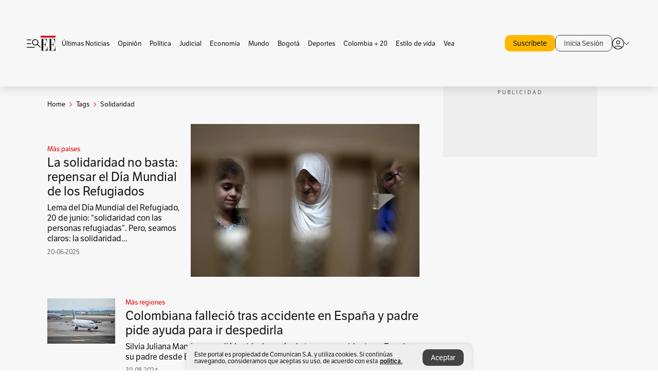

--- FILE ---
content_type: text/html; charset=utf-8
request_url: https://www.elespectador.com/tags/solidaridad/
body_size: 13480
content:
<!DOCTYPE html><html lang="es"><head><meta charSet="utf-8"/><link as="style" rel="preload" href="https://use.typekit.net/zke3dlb.css"/><link rel="stylesheet" href="https://use.typekit.net/zke3dlb.css"/><link rel="preload" href="/pf/resources/images/logoShort.svg?d=1148" as="image" type="image/svg+xml"/><link rel="preload" href="/pf/resources/images/logoFull.svg?d=1148" as="image" type="image/svg+xml"/><link rel="stylesheet" href="/pf/dist/css/el-espectador.css?d=1148"/><link rel="preload" href="//securepubads.g.doubleclick.net/tag/js/gpt.js" as="script"/><link rel="preconnect" href="https://securepubads.g.doubleclick.net"/><link rel="preconnect" href="https://adservice.google.com"/><link rel="preconnect" href="https://pagead2.googlesyndication.com"/><link rel="preconnect" href="https://tpc.googlesyndication.com"/><link rel="stylesheet" href="/pf/resources/dist/newsletterStructure/css/style.css?d=1148"/><script async="" src="https://cdn.tinypass.com/api/tinypass.min.js"></script><script src="https://accounts.google.com/gsi/client" async=""></script><script defer="" src="/pf/resources/scripts/minified/arcads.minified.js?d=1148"></script><script async="" src="/pf/resources/scripts/minified/pianoInit.minified.js?d=1148"></script><script defer="" src="/pf/resources/scripts/minified/pianoScript.minified.js?d=1148"></script><script defer="" src="/pf/resources/scripts/minified/googlePiano.minified.js?d=1148"></script><script defer="" src="/pf/resources/scripts/minified/gtm.minified.js?d=1148"></script><script defer="" src="/pf/resources/scripts/minified/pixel-fb.minified.js?d=1148"></script><title>Solidaridad: Últimas noticias, fotos, videos, artículos de opinión de Solidaridad | EL ESPECTADOR</title><meta name="description" content="Lea aquí todas las noticias sobre solidaridad: artículos, fotos, videos, análisis y opinión sobre solidaridad. Archivo de noticias en Colombia y el mundo sobre solidaridad"/><meta name="keywords" content="solidaridad, noticias de solidaridad, fotos de solidaridad, videos de solidaridad"/><meta name="news_keywords" content="solidaridad, noticias de solidaridad, fotos de solidaridad, videos de solidaridad"/><meta name="robots" content="follow, index, max-snippet:150, max-image-preview:large  "/><link rel="canonical" href="https://www.elespectador.com/tags/solidaridad/"/><link rel="alternate" hrefLang="es" href="https://www.elespectador.com/tags/solidaridad/"/><link rel="alternate" type="application/rss+xml" title="El Espectador - Discover - General" href="https://www.elespectador.com/arc/outboundfeeds/discover/?outputType=xml"/><link rel="alternate" type="application/rss+xml" title="El Espectador - Discover - Tags" href="https://www.elespectador.com/arc/outboundfeeds/discover/category/tags/?outputType=xml"/><link rel="alternate" type="application/rss+xml" title="El Espectador - Discover - Tags / Solidaridad" href="https://www.elespectador.com/arc/outboundfeeds/discover/category/tags/solidaridad/?outputType=xml"/><meta name="twitter:card" content="summary_large_image"/><meta name="twitter:site" content="@elespectador"/><meta name="twitter:creator" content="@elespectador"/><meta name="twitter:url" content="https://www.elespectador.com/tags/solidaridad/"/><meta property="twitter:title" content="Solidaridad: Últimas noticias, fotos, videos, artículos de opinión de Solidaridad"/><meta property="twitter:description" content="Lea aquí todas las noticias sobre solidaridad: artículos, fotos, videos, análisis y opinión sobre solidaridad. Archivo de noticias en Colombia y el mundo sobre solidaridad"/><meta name="twitter:image" content="https://www.elespectador.com/pf/resources/images/redes_espectador.webp?d=1148"/><meta name="twitter:image:alt" content=""/><meta property="fb:app_id" content="687966271952902"/><meta property="fb:pages" content="14302129065"/><meta name="language" content="spanish"/><meta name="genre" content="news"/><meta name="MobileOptimized" content="width"/><meta name="HandheldFriendly" content="true"/><meta name="viewport" content="width=device-width, initial-scale=1"/><meta name="author" content="El Espectador"/><meta property="ps:breadCrumb" content="Inicio"/><meta property="ps:contentTemplate" content="Home"/><meta property="ps:pageName" content="home"/><meta property="og:site_name" content="ELESPECTADOR.COM"/><meta property="og:url" content="https://www.elespectador.com/tags/solidaridad/"/><meta property="og:title" content="Solidaridad: Últimas noticias, fotos, videos, artículos de opinión de Solidaridad"/><meta property="og:description" content="Lea aquí todas las noticias sobre solidaridad: artículos, fotos, videos, análisis y opinión sobre solidaridad. Archivo de noticias en Colombia y el mundo sobre solidaridad"/><meta property="og:image" content="https://www.elespectador.com/pf/resources/images/redes_espectador.webp?d=1148"/><meta property="og:country_name" content="Colombia"/><meta property="og:type" content="website"/><meta name="dcterms.title" content="ELESPECTADOR.COM"/><meta name="dcterms.type" content="Text"/><meta name="dcterms.identifier" content="https://www.elespectador.com/tags/solidaridad/"/><meta name="dcterms.format" content="text/html"/><meta name="geo.placename" content="Colombia"/><meta name="geo.position" content="4.6626515162041535;-74.05541002750398"/><meta name="ICBM" content="4.6626515162041535;-74.05541002750398"/><meta name="format-detection" content="telephone=no"/><meta name="distribution" content="global"/><meta name="geo.region" content="CO"/><meta name="rating" content="general"/><meta name="google-signin-client_id" content="430461265313-2jlpt8n23uj7avn6ijfbj0gmto7dgrko.apps.googleusercontent.com"/><script type="application/javascript" id="polyfill-script">if(!Array.prototype.includes||!(window.Object && window.Object.assign)||!window.Promise||!window.Symbol||!window.fetch){document.write('<script type="application/javascript" src="/pf/dist/engine/polyfill.js?d=1148&mxId=00000000" defer=""><\/script>')}</script><script id="fusion-engine-react-script" type="application/javascript" src="/pf/dist/engine/react.js?d=1148&amp;mxId=00000000" defer=""></script><script id="fusion-engine-combinations-script" type="application/javascript" src="/pf/dist/components/combinations/default.js?d=1148&amp;mxId=00000000" defer=""></script><link rel="icon" href="/pf/resources/images/favicons/logoFavicon.svg?d=1148" type="image/vnd.microsoft.icon"/><link rel="icon" href="/pf/resources/images/favicons/logoFavicon.svg?d=1148" type="image/svg+xml"/><link rel="icon" type="image/svg+xml" href="/pf/resources/images/favicons/logoFavicon-16.svg?d=1148" sizes="16x16"/><link rel="icon" type="image/svg+xml" href="/pf/resources/images/favicons/logoFavicon-32.svg?d=1148" sizes="32x32"/><link rel="icon" type="image/svg+xml" href="/pf/resources/images/favicons/logoFavicon-48.svg?d=1148" sizes="48x48"/><link rel="icon" type="image/svg+xml" href="/pf/resources/images/favicons/logoFavicon-76.svg?d=1148" sizes="76x76"/><link rel="icon" type="image/svg+xml" href="/pf/resources/images/favicons/logoFavicon-96.svg?d=1148" sizes="96x96"/><link rel="apple-touch-icon-precomposed" type="image/png" href="/pf/resources/images/favicons/favicon-EE-120.png?d=1148" sizes="120x120"/><link rel="apple-touch-icon-precomposed" type="image/png" href="/pf/resources/images/favicons/favicon-EE-152.png?d=1148" sizes="152x152"/><link rel="apple-touch-icon-precomposed" type="image/png" href="/pf/resources/images/favicons/favicon-EE-167.png?d=1148" sizes="167x167"/><link rel="apple-touch-icon-precomposed" type="image/png" href="/pf/resources/images/favicons/favicon-EE-180.png?d=1148" sizes="180x180"/><link rel="icon" type="image/svg+xml" href="/pf/resources/images/favicons/logoFavicon-192.svg?d=1148" sizes="192x192"/><link rel="manifest" href="/manifest.json"/><script defer="" src="https://cdnjs.cloudflare.com/ajax/libs/crypto-js/4.0.0/core.js" integrity="sha256-kZdkZhqgFNaGr6uXhjDI1wJie4rPdXuwZIwGvbkmxAI= sha384-16NHxQ56nk9L6mYJEMueErCQy3apXT3t+s3Zln/9Cb5r65PyVoyYWc1Xis2AyLeO sha512-juG4T5LbIw5oIaxRM4SsstO0WEuz3c6BwPhhzgIXvy98OM7UiZsvzCcTz7Is0zGHHIBPaDkCvJ3++uUqBFkRUg==" crossorigin="anonymous"></script><script defer="" src="https://cdnjs.cloudflare.com/ajax/libs/crypto-js/4.0.0/md5.min.js" integrity="sha256-HX0j5mAQX1PZWyNi/7GYv7G27BRBRlmNKXHbGv4fUYg= sha384-8grjJYqm7LKLYU+wyJNSF5VuUdBkO2nhlP5uc1Yucc9Q1UfngglfeZonVNCLIoCR sha512-VLDQac8zlryHkFvL1HIH9KKjkPNdsNLEXM/vImKGMaNkEXbNtb+dyhnyXFkxai1RVNtwrD5L7vffgtzYzeKI3A==" crossorigin="anonymous"></script><script type="application/ld+json">{
    "@context": "https://schema.org",
    "@type":"Organization",
    "name":"El Espectador",
    "url":"https://www.elespectador.com",
    "logo":{
      "@type":"ImageObject",
      "url":"/pf/resources/images/favicons/favicon-EE-152.png?d=1148",
      "width":"300"
    },
    "contactPoint": {
      "@type": "ContactPoint",
      "telephone": "018000510903",
      "contactType": "Servicio al cliente"
    },
    "sameAs":[
      "https://www.facebook.com/elespectadorcom",
      "https://twitter.com/elespectador",
      "https://www.instagram.com/elespectador/",
      "https://www.youtube.com/user/Elespectadorcom?sub_confirmation=1"
    ]}
    </script><script type="application/ld+json">{
  "@context": "http://schema.org",
  "@type": "WebSite",
  "name": "El Espectador",
  "url": "https://www.elespectador.com",
  "sameAs":[
    "https://www.facebook.com/elespectadorcom",
    "https://twitter.com/elespectador",
    "https://www.instagram.com/elespectador/",
    "https://www.youtube.com/user/Elespectadorcom?sub_confirmation=1"
  ]
  ,
      "potentialAction": {
        "@type": "SearchAction",
        "target": "https://www.elespectador.com/buscador/{q}",
        "query-input": "required name=q"
      }
}</script><script src="https://jsc.mgid.com/site/939125.js" async=""></script><script defer="" src="/pf/resources/scripts/minified/adsmovil.minified.js?d=1148"></script><script type="application/json">var params = {
    'email':'',
    'phone': '',
    'puid': ''
}
adsmovil.Init(params);</script><script defer="" src="/pf/resources/scripts/minified/ssm.minified.js?d=1148"></script>
<script>(window.BOOMR_mq=window.BOOMR_mq||[]).push(["addVar",{"rua.upush":"false","rua.cpush":"true","rua.upre":"false","rua.cpre":"true","rua.uprl":"false","rua.cprl":"false","rua.cprf":"false","rua.trans":"SJ-efe6f6f1-ef8f-44f3-8cdb-659d29ad9e89","rua.cook":"false","rua.ims":"false","rua.ufprl":"false","rua.cfprl":"false","rua.isuxp":"false","rua.texp":"norulematch","rua.ceh":"false","rua.ueh":"false","rua.ieh.st":"0"}]);</script>
                              <script>!function(e){var n="https://s.go-mpulse.net/boomerang/";if("False"=="True")e.BOOMR_config=e.BOOMR_config||{},e.BOOMR_config.PageParams=e.BOOMR_config.PageParams||{},e.BOOMR_config.PageParams.pci=!0,n="https://s2.go-mpulse.net/boomerang/";if(window.BOOMR_API_key="GRJMD-A2LGW-55R3Y-KNEZE-U6B3Q",function(){function e(){if(!o){var e=document.createElement("script");e.id="boomr-scr-as",e.src=window.BOOMR.url,e.async=!0,i.parentNode.appendChild(e),o=!0}}function t(e){o=!0;var n,t,a,r,d=document,O=window;if(window.BOOMR.snippetMethod=e?"if":"i",t=function(e,n){var t=d.createElement("script");t.id=n||"boomr-if-as",t.src=window.BOOMR.url,BOOMR_lstart=(new Date).getTime(),e=e||d.body,e.appendChild(t)},!window.addEventListener&&window.attachEvent&&navigator.userAgent.match(/MSIE [67]\./))return window.BOOMR.snippetMethod="s",void t(i.parentNode,"boomr-async");a=document.createElement("IFRAME"),a.src="about:blank",a.title="",a.role="presentation",a.loading="eager",r=(a.frameElement||a).style,r.width=0,r.height=0,r.border=0,r.display="none",i.parentNode.appendChild(a);try{O=a.contentWindow,d=O.document.open()}catch(_){n=document.domain,a.src="javascript:var d=document.open();d.domain='"+n+"';void(0);",O=a.contentWindow,d=O.document.open()}if(n)d._boomrl=function(){this.domain=n,t()},d.write("<bo"+"dy onload='document._boomrl();'>");else if(O._boomrl=function(){t()},O.addEventListener)O.addEventListener("load",O._boomrl,!1);else if(O.attachEvent)O.attachEvent("onload",O._boomrl);d.close()}function a(e){window.BOOMR_onload=e&&e.timeStamp||(new Date).getTime()}if(!window.BOOMR||!window.BOOMR.version&&!window.BOOMR.snippetExecuted){window.BOOMR=window.BOOMR||{},window.BOOMR.snippetStart=(new Date).getTime(),window.BOOMR.snippetExecuted=!0,window.BOOMR.snippetVersion=12,window.BOOMR.url=n+"GRJMD-A2LGW-55R3Y-KNEZE-U6B3Q";var i=document.currentScript||document.getElementsByTagName("script")[0],o=!1,r=document.createElement("link");if(r.relList&&"function"==typeof r.relList.supports&&r.relList.supports("preload")&&"as"in r)window.BOOMR.snippetMethod="p",r.href=window.BOOMR.url,r.rel="preload",r.as="script",r.addEventListener("load",e),r.addEventListener("error",function(){t(!0)}),setTimeout(function(){if(!o)t(!0)},3e3),BOOMR_lstart=(new Date).getTime(),i.parentNode.appendChild(r);else t(!1);if(window.addEventListener)window.addEventListener("load",a,!1);else if(window.attachEvent)window.attachEvent("onload",a)}}(),"".length>0)if(e&&"performance"in e&&e.performance&&"function"==typeof e.performance.setResourceTimingBufferSize)e.performance.setResourceTimingBufferSize();!function(){if(BOOMR=e.BOOMR||{},BOOMR.plugins=BOOMR.plugins||{},!BOOMR.plugins.AK){var n="true"=="true"?1:0,t="",a="ck7wkayx2fpfs2luyxjq-f-797d518c2-clientnsv4-s.akamaihd.net",i="false"=="true"?2:1,o={"ak.v":"39","ak.cp":"927404","ak.ai":parseInt("594085",10),"ak.ol":"0","ak.cr":8,"ak.ipv":4,"ak.proto":"h2","ak.rid":"be4e2d06","ak.r":52356,"ak.a2":n,"ak.m":"dscr","ak.n":"ff","ak.bpcip":"18.191.101.0","ak.cport":48876,"ak.gh":"23.52.107.112","ak.quicv":"","ak.tlsv":"tls1.3","ak.0rtt":"","ak.0rtt.ed":"","ak.csrc":"-","ak.acc":"","ak.t":"1769260499","ak.ak":"hOBiQwZUYzCg5VSAfCLimQ==Voj54JsXL0t3gZy14S3Stga6veyaNdj4Nt9LUgllCkq/g6OFNKZp0sb0KugWj1oaXnnk/r2U/F+GofV7fssrLvVXXRW+53sjOxwuTq0LMrDAJKIHCzw1Ps3T/G9k/uT1Tb1sWNK3HguIEEJvrDaffigGahh92f+cWlaVPexgPE/[base64]/73o1Seto0MCMDhgvwlwuYdPR03FRjUTTmvxgyZA=","ak.pv":"62","ak.dpoabenc":"","ak.tf":i};if(""!==t)o["ak.ruds"]=t;var r={i:!1,av:function(n){var t="http.initiator";if(n&&(!n[t]||"spa_hard"===n[t]))o["ak.feo"]=void 0!==e.aFeoApplied?1:0,BOOMR.addVar(o)},rv:function(){var e=["ak.bpcip","ak.cport","ak.cr","ak.csrc","ak.gh","ak.ipv","ak.m","ak.n","ak.ol","ak.proto","ak.quicv","ak.tlsv","ak.0rtt","ak.0rtt.ed","ak.r","ak.acc","ak.t","ak.tf"];BOOMR.removeVar(e)}};BOOMR.plugins.AK={akVars:o,akDNSPreFetchDomain:a,init:function(){if(!r.i){var e=BOOMR.subscribe;e("before_beacon",r.av,null,null),e("onbeacon",r.rv,null,null),r.i=!0}return this},is_complete:function(){return!0}}}}()}(window);</script></head><body class=""><script defer="" src="/pf/resources/scripts/minified/cxenseMetatags.body.minified.js?d=1148"></script><script defer="" src="/pf/resources/scripts/minified/pianoResetToken.body.minified.js?d=1148"></script><noscript><iframe src="https://www.googletagmanager.com/ns.html?id=GTM-5FQVPR" title="Tag manager no script" height="0" width="0" style="display:none;visibility:hidden"></iframe></noscript><div id="fusion-app"><div class="Layout-Home false" id="sectionLayout"><div class="Auth"></div><div class="OneSignal"></div><div><div><style>.onesignal-slidedown-container {
    display: none !important;
  }
  </style><div class="Modal-hide"><div class="Modal-Container"><div id=""><div><div id="notificationPopup"><div class="Modal-Container"><div><img class="Modal-Image" src="/pf/resources/images/logoShortLight.svg?d=1148" alt="Logo El Espectador"/></div><div><div class="Modal-Text">No te pierdas ningún acontecimiento, accede a nuestras notificaciones</div><div class="Modal-ContainerButton"><button class="Button Button_text Button_ Button_text_" type="button">No, gracias</button><div class="onesignal-customlink-container"></div></div></div></div></div></div></div></div></div></div></div><header id="header-layout"><div class="Header Header-TopBar Header_standar"><div class="Header-Content"><div class="BurgerMenu-OpenButton"><svg viewBox="0 0 1024 1024" style="display:inline-block;stroke:currentColor;fill:currentColor"><path d="M28.158 828.615c-37.317 1.365-37.772-58.706 0-57.341h537.91c37.317-1.365 37.772 58.706 0 57.341h-537.91zM28.158 552.834c-37.317 1.365-37.772-58.706 0-57.341h277.601c15.928 0 29.125 12.743 28.67 28.67 0 15.928-12.743 29.125-28.67 28.67h-277.601zM28.158 277.053c-37.317 1.365-37.772-58.706 0-57.341h277.601c15.928 0 29.125 12.743 28.67 28.67 0 15.928-12.743 29.125-28.67 28.67h-277.601zM627.959 658.869c-201.147 9.557-314.463-258.943-165.195-394.559 194.776-202.513 531.539 84.191 348.594 304.907l203.423 200.237c12.743 10.467 11.832 29.58 0 40.957-10.467 11.377-29.58 10.467-40.957 0l-203.423-200.237c-40.957 30.946-91.472 49.149-142.897 49.149zM627.959 601.528c48.694 0 90.562-16.838 124.693-50.514s51.425-74.634 51.425-122.872c0-48.239-17.293-89.197-51.425-122.872s-75.999-50.514-124.693-50.514-90.562 16.838-124.693 50.514c-34.131 33.676-51.425 74.634-51.425 122.872s17.293 89.197 51.425 122.872c34.131 33.676 75.999 50.514 124.693 50.514z"></path></svg></div><div class="Header-Logo Header-MainLogo"><a href="/" rel="noreferrer"><picture class="Header-LogoImage"><img src="/pf/resources/images/logoFull.svg?d=1148" alt="Elespectador.com: Últimas noticias de Colombia y el mundo" width="240" height="37"/></picture></a></div><div class="Header-ContainerUser"><div class="Header-User" id="UserAvatarContainer"><div class="Header-UserContainer"><div class="Header-Anon "><svg class="Header-AvatarCircle" viewBox="0 0 1024 1024" style="display:inline-block;stroke:currentColor;fill:currentColor"><path d="M177.79 824.384c190.977-148.689 469.712-148.689 660.689 0 276.462-268.732 58.657-784.824-330.117-767.545-388.774-17.279-607.034 499.268-330.572 767.545zM507.908 586.117c-224.171 2.274-224.171-343.758 0-341.485 224.171-2.274 224.171 343.758 0 341.485zM507.908 1024.455c-677.513-16.824-677.513-1007.631 0-1024 677.513 16.824 677.513 1007.631 0 1024zM507.908 967.616c100.49 0.455 211.893-37.741 286.465-102.764-155.964-127.318-417.876-130.046-572.931 0 74.572 65.023 185.975 103.673 286.465 102.764zM507.908 529.279c148.234 4.092 148.234-231.901 0-227.808-148.234-4.092-148.234 231.901 0 227.808z"></path></svg><svg class="Header-Arrow " viewBox="0 0 422 1024" style="display:inline-block;stroke:currentColor;fill:currentColor"><path d="M336.696 512.431l-321.106-321.106c-35.676-32.942 19.56-91.257 53.521-53.521l331.738 331.738c12.684 12.684 17.846 25.385 17.846 42.877 0 17.151-5.146 30.19-17.846 42.877l-331.738 331.738c-32.942 35.338-91.257-19.56-53.521-53.521l321.106-321.106z"></path></svg></div></div></div></div></div></div><div class="Header-BasicPlaceholder"></div><h1 style="display:none">Noticias de Solidaridad</h1><div class="PianoContainer-UserMenu"></div></header><div class=""><div id="main-layout-1" class="Layout-MainHome Layout-MainHome_oneColumn"></div><div id="main-layout-2" class="Layout-MainHome Layout-MainHome_oneColumn"></div><div class="Layout-MainHome Layout-MainHome_fitMargin Layout-MainHome_twoColumns"><div id="main-layout-3-4" class="Layout-mainHomeA"><div class=""><div class="NewsletterAdmin-ImageTitleNw"><div class="Header-Section Header-Section_EE"><h2 class="Header-SectionTitle">Noticias de Solidaridad</h2><div class="Header-SectionDescription"></div></div></div></div><div><script type="application/ld+json">{
    "@context": "https://schema.org",
    "@type": "BreadcrumbList",
    "itemListElement": [
      {
        "@type": "ListItem",
        "position": 0,
        "item":
        {
          "@id": "/",
          "name": "Home"
        }
      },
      
          {
            "@type": "ListItem",
            "position": 1,
            "item":
            {
              "@id": "/tags/",
              "name": "tags"
            }
          },
          {
            "@type": "ListItem",
            "position": 2,
            "item":
            {
              "@id": "/tags/solidaridad/",
              "name": "solidaridad"
            }
          }
    ]
  }</script><div class="Breadcrumb   "><div class="Breadcrumb-Container"><span class="Breadcrumb-Text"><a href="/"><h3>Home</h3></a></span><span class="Breadcrumb-Text Breadcrumb-SectionText"><svg class="Breadcrumb Breadcrumb-Icon" viewBox="0 0 422 1024" style="display:inline-block;stroke:currentColor;fill:currentColor"><path d="M336.696 512.431l-321.106-321.106c-35.676-32.942 19.56-91.257 53.521-53.521l331.738 331.738c12.684 12.684 17.846 25.385 17.846 42.877 0 17.151-5.146 30.19-17.846 42.877l-331.738 331.738c-32.942 35.338-91.257-19.56-53.521-53.521l321.106-321.106z"></path></svg><a href="/tags/"><div class="">Tags</div></a></span><span class="Breadcrumb-Text Breadcrumb-SectionText"><svg class="Breadcrumb Breadcrumb-Icon" viewBox="0 0 422 1024" style="display:inline-block;stroke:currentColor;fill:currentColor"><path d="M336.696 512.431l-321.106-321.106c-35.676-32.942 19.56-91.257 53.521-53.521l331.738 331.738c12.684 12.684 17.846 25.385 17.846 42.877 0 17.151-5.146 30.19-17.846 42.877l-331.738 331.738c-32.942 35.338-91.257-19.56-53.521-53.521l321.106-321.106z"></path></svg><a href="/tags/solidaridad/"><div class="">Solidaridad</div></a></span></div></div></div><div class="BlockContainer      BlockContainer_openSubsection BlockContainer_openSubsection_default"><div class="BlockContainer-Content"><div class="Card Card-HomeEE Card-HomeEE_open3"><div class="Card-ImagePosition Card-ImagePosition_down"><div class="Card-ImageFrame"><a href="/mundo/mas-paises/la-solidaridad-no-basta-repensar-el-dia-mundial-de-los-refugiados/" target="_self" rel="noopener "><picture><source class="Card-Image" srcSet="https://www.elespectador.com/resizer/v2/TL3LQY5V3RDONBP3R3XJRI7XY4.jpg?auth=aeaa6cec11bf5c28f80005408848ec7561b43a17fa6547f8318d47ce5e579913&amp;width=328&amp;height=219&amp;smart=true&amp;quality=60" media="(max-width: 360px)" width="328" height="219"/><source class="Card-Image" srcSet="https://www.elespectador.com/resizer/v2/TL3LQY5V3RDONBP3R3XJRI7XY4.jpg?auth=aeaa6cec11bf5c28f80005408848ec7561b43a17fa6547f8318d47ce5e579913&amp;width=392&amp;height=262&amp;smart=true&amp;quality=60" media="(max-width: 425px)" width="392" height="262"/><source class="Card-Image" srcSet="https://www.elespectador.com/resizer/v2/TL3LQY5V3RDONBP3R3XJRI7XY4.jpg?auth=aeaa6cec11bf5c28f80005408848ec7561b43a17fa6547f8318d47ce5e579913&amp;width=552&amp;height=369&amp;smart=true&amp;quality=60" media="(max-width: 600px)" width="552" height="369"/><source class="Card-Image" srcSet="https://www.elespectador.com/resizer/v2/TL3LQY5V3RDONBP3R3XJRI7XY4.jpg?auth=aeaa6cec11bf5c28f80005408848ec7561b43a17fa6547f8318d47ce5e579913&amp;width=1096&amp;height=732&amp;smart=true&amp;quality=60" media="(max-width: 1199px)" width="1096" height="732"/><source class="Card-Image" srcSet="https://www.elespectador.com/resizer/v2/TL3LQY5V3RDONBP3R3XJRI7XY4.jpg?auth=aeaa6cec11bf5c28f80005408848ec7561b43a17fa6547f8318d47ce5e579913&amp;width=445&amp;height=298&amp;smart=true&amp;quality=80" media="(max-width: 1200px)" width="445" height="298"/><img class="Card-Image" src="https://www.elespectador.com/resizer/v2/TL3LQY5V3RDONBP3R3XJRI7XY4.jpg?auth=aeaa6cec11bf5c28f80005408848ec7561b43a17fa6547f8318d47ce5e579913&amp;width=445&amp;height=298&amp;smart=true&amp;quality=80" alt="La solidaridad no basta: repensar el Día Mundial de los Refugiados" width="445" height="298"/></picture></a></div><div class="Card-Container"><div class="Card-SectionContainer"><h4 class="Card-Section Card-Section"><a href="/mundo/mas-paises/" target="_self" rel="noopener ">Más países</a></h4></div><h2 class="Card-Title Card-Title"><a href="/mundo/mas-paises/la-solidaridad-no-basta-repensar-el-dia-mundial-de-los-refugiados/" target="_self" rel="noopener ">La solidaridad no basta: repensar el Día Mundial de los Refugiados</a></h2><div class="Card-Hook Card-Hook"><a href="/mundo/mas-paises/la-solidaridad-no-basta-repensar-el-dia-mundial-de-los-refugiados/" target="_self" rel="noopener ">Lema del Día Mundial del Refugiado, 20 de junio: “solidaridad con las personas refugiadas”. Pero, seamos claros: la solidaridad...</a></div><div class="Card-DateContainer"><p class="Card-Datetime">20-06-2025</p></div></div></div></div><div class="BlockContainer-SecondContent"></div></div></div><div class="Ads Ads_mobile"><div class="lazyload-wrapper "><div class="lazyload-placeholder"></div></div></div><div class="BlockContainer BlockContainer_borderDown     "><div class="BlockContainer-Content"><div class="Card Card-HomeEE"><div class="Card-ImagePosition Card-ImagePosition_up"><div class="Card-ImageFrame"><a href="/colombia/mas-regiones/colombiana-fallece-tras-accidente-en-espana-y-padre-pide-ayuda-para-ir-despedirla/" target="_self" rel="noopener "><picture><source class="Card-Image" srcSet="https://www.elespectador.com/resizer/v2/ON4Y7HSF6FCVPKLK62OE2PHYMU.jpg?auth=9de45743c7a57ae7ab6ba7edebcea13423abe463928e93d6683a784a7672da33&amp;width=392&amp;height=261&amp;smart=true&amp;quality=60" media="(max-width: 425px)" width="392" height="261"/><source class="Card-Image" srcSet="https://www.elespectador.com/resizer/v2/ON4Y7HSF6FCVPKLK62OE2PHYMU.jpg?auth=9de45743c7a57ae7ab6ba7edebcea13423abe463928e93d6683a784a7672da33&amp;width=552&amp;height=368&amp;smart=true&amp;quality=60" media="(max-width: 600px)" width="552" height="368"/><source class="Card-Image" srcSet="https://www.elespectador.com/resizer/v2/ON4Y7HSF6FCVPKLK62OE2PHYMU.jpg?auth=9de45743c7a57ae7ab6ba7edebcea13423abe463928e93d6683a784a7672da33&amp;width=1100&amp;height=733&amp;smart=true&amp;quality=60" media="(max-width: 1199px)" width="1100" height="733"/><source class="Card-Image" srcSet="https://www.elespectador.com/resizer/v2/ON4Y7HSF6FCVPKLK62OE2PHYMU.jpg?auth=9de45743c7a57ae7ab6ba7edebcea13423abe463928e93d6683a784a7672da33&amp;width=445&amp;height=297&amp;smart=true&amp;quality=80" media="(max-width: 1200px)" width="445" height="297"/><img class="Card-Image" src="https://www.elespectador.com/resizer/v2/ON4Y7HSF6FCVPKLK62OE2PHYMU.jpg?auth=9de45743c7a57ae7ab6ba7edebcea13423abe463928e93d6683a784a7672da33&amp;width=445&amp;height=297&amp;smart=true&amp;quality=80" alt="Colombiana falleció tras accidente en España y padre pide ayuda para ir despedirla" width="445" height="297"/></picture></a></div><div class="Card-Container"><div class="Card-SectionContainer"><h4 class="Card-Section Card-Section"><a href="/colombia/mas-regiones/" target="_self" rel="noopener ">Más regiones</a></h4></div><h2 class="Card-Title Card-Title"><a href="/colombia/mas-regiones/colombiana-fallece-tras-accidente-en-espana-y-padre-pide-ayuda-para-ir-despedirla/" target="_self" rel="noopener ">Colombiana falleció tras accidente en España y padre pide ayuda para ir despedirla</a></h2><div class="Card-DateContainer"><p class="Card-Datetime">30-08-2024</p></div></div></div></div><div class="Card Card-HomeEE Card-HomeEE_lateral"><div class="Card-ImagePosition Card-ImagePosition_left"><div class="Card-ImageFrame"><a href="/revista-vea/famosos/margarita-ortega-y-mas-famosos-mostraron-su-espiritu-solidario-en-navidad-novenas-navidenas-y-eventos-del-entretenimiento/" target="_self" rel="noopener "><picture><source class="Card-Image" srcSet="https://www.elespectador.com/resizer/v2/TRGFDP4GOFFILLOIJZNMXZBKJI.JPG?auth=382ce1f79346ade63e11c23c4f5ed01d412248b451b84f88421330c2f9763c55&amp;width=132&amp;height=88&amp;smart=true&amp;quality=80" media="(max-width: 1200px)" width="132" height="88"/><img class="Card-Image" src="https://www.elespectador.com/resizer/v2/TRGFDP4GOFFILLOIJZNMXZBKJI.JPG?auth=382ce1f79346ade63e11c23c4f5ed01d412248b451b84f88421330c2f9763c55&amp;width=132&amp;height=88&amp;smart=true&amp;quality=80" alt="Margarita Ortega y más famosos mostraron su espíritu solidario en Navidad" width="132" height="88"/></picture></a></div><div class="Card-Container"><div class="Card-SectionContainer"><svg class="Card-IconSection Card-IconSection_gallery" viewBox="0 0 1027.4 1024" style="display:inline-block;stroke:currentColor;fill:currentColor"><path d="M526.504 733.444c233.456 1.449 233.456-357.83 0-356.364-233.456-1.449-233.456 357.83 0 356.364zM526.504 668.352c-147.645 4.361-147.645-230.911 0-226.544 147.645-4.361 147.645 230.911 0 226.544zM193.411 879.999c-42.544 1.086-79.278-35.631-78.182-78.182v-492.736c-3.275-105.825 146.179-74.179 210.547-78.55l80.002-86.553h241.455l80.002 86.553c64.367 5.085 213.46-27.995 210.547 78.182v492.736c1.086 42.906-35.631 79.278-78.182 78.182h-666.187zM193.411 814.906h666.187c7.637 0 13.456-5.819 13.456-13.456v-492.736c0-3.999-1.086-6.913-3.637-9.454s-5.819-3.637-9.454-3.637h-161.090l-79.278-86.553h-184.724l-79.278 86.553h-162.182c-7.637 0-13.456 5.819-13.456 13.456v492.736c0 7.637 5.819 13.456 13.456 13.456z"></path></svg><h4 class="Card-Section Card-Section"><a href="/revista-vea/famosos/" target="_self" rel="noopener ">Famosos</a></h4></div><h2 class="Card-Title Card-Title_xs"><a href="/revista-vea/famosos/margarita-ortega-y-mas-famosos-mostraron-su-espiritu-solidario-en-navidad-novenas-navidenas-y-eventos-del-entretenimiento/" target="_self" rel="noopener ">Margarita Ortega y más famosos mostraron su espíritu solidario en Navidad</a></h2><div class="Card-DateContainer"><p class="Card-Datetime">20-12-2023</p></div></div></div></div><div class="Card Card-HomeEE Card-HomeEE_lateral"><div class="Card-ImagePosition Card-ImagePosition_left"><div class="Card-ImageFrame"><a href="/opinion/columnistas/piedad-bonnett/una-historia-minima/" target="_self" rel="noopener "><picture><source class="Card-Image" srcSet="https://www.elespectador.com/resizer/v2/7LUKLWZT5FCUNH4EO4MVSNMSCQ.jpg?auth=daf435aaf424fbca21d08185cf7ecb4df1baed584727f43f1f6aa92502940a7a&amp;width=132&amp;height=88&amp;smart=true&amp;quality=80" media="(max-width: 1200px)" width="132" height="88"/><img class="Card-Image" src="https://www.elespectador.com/resizer/v2/7LUKLWZT5FCUNH4EO4MVSNMSCQ.jpg?auth=daf435aaf424fbca21d08185cf7ecb4df1baed584727f43f1f6aa92502940a7a&amp;width=132&amp;height=88&amp;smart=true&amp;quality=80" alt="Una historia mínima" width="132" height="88"/></picture></a></div><div class="Card-Container"><div class="Card-SectionContainer"><h4 class="Card-Section Card-Section"><a href="/opinion/columnistas/" target="_self" rel="noopener ">Columnistas</a></h4></div><h2 class="Card-Title Card-Title_xs"><a href="/opinion/columnistas/piedad-bonnett/una-historia-minima/" target="_self" rel="noopener ">Una historia mínima</a></h2><div class="Card-DateContainer"><p class="Card-Datetime">01-10-2023</p></div></div></div></div><div class="Card Card-HomeEE Card-HomeEE_lateral"><div class="Card-ImagePosition Card-ImagePosition_left"><div class="Card-ImageFrame"><a href="/opinion/columnistas/gloria-arias-nieto/nuestros-cuatro-ninos/" target="_self" rel="noopener "><picture><source class="Card-Image" srcSet="https://www.elespectador.com/resizer/v2/UWPGJOMVUJHZTNC2YXCY5S7T7E.jpg?auth=4029bc22deefb3282c9186607982cadd832a79797b94cea553575f6aba834e75&amp;width=132&amp;height=88&amp;focal=492,327&amp;quality=80" media="(max-width: 1200px)" width="132" height="88"/><img class="Card-Image" src="https://www.elespectador.com/resizer/v2/UWPGJOMVUJHZTNC2YXCY5S7T7E.jpg?auth=4029bc22deefb3282c9186607982cadd832a79797b94cea553575f6aba834e75&amp;width=132&amp;height=88&amp;focal=492,327&amp;quality=80" alt="Nuestros cuatro niños" width="132" height="88"/></picture></a></div><div class="Card-Container"><div class="Card-SectionContainer"><h4 class="Card-Section Card-Section"><a href="/opinion/columnistas/" target="_self" rel="noopener ">Columnistas</a></h4></div><h2 class="Card-Title Card-Title_xs"><a href="/opinion/columnistas/gloria-arias-nieto/nuestros-cuatro-ninos/" target="_self" rel="noopener ">Nuestros cuatro niños</a></h2><div class="Card-DateContainer"><p class="Card-Datetime">11-07-2023</p></div></div></div></div><div class="Card Card-HomeEE Card-HomeEE_lateral"><div class="Card-ImagePosition Card-ImagePosition_left"><div class="Card-ImageFrame"><a href="/revista-vea/peliculas-series-y-novelas/natalia-paris-y-otros-famosos-que-estuvieron-en-la-caminata-de-la-solidaridad/" target="_self" rel="noopener "><picture><source class="Card-Image" srcSet="https://www.elespectador.com/resizer/v2/IJEUUXYI5FBYTN6TDF2ZMAF3EQ.JPG?auth=70f71c2b735fd248b8cef3d7b912be8e91a912089ebf109e730b814c32ae01ff&amp;width=132&amp;height=88&amp;smart=true&amp;quality=80" media="(max-width: 1200px)" width="132" height="88"/><img class="Card-Image" src="https://www.elespectador.com/resizer/v2/IJEUUXYI5FBYTN6TDF2ZMAF3EQ.JPG?auth=70f71c2b735fd248b8cef3d7b912be8e91a912089ebf109e730b814c32ae01ff&amp;width=132&amp;height=88&amp;smart=true&amp;quality=80" alt="Natalia París y otros famosos que estuvieron en la Caminata de la Solidaridad" width="132" height="88"/></picture></a></div><div class="Card-Container"><div class="Card-SectionContainer"><svg class="Card-IconSection Card-IconSection_gallery" viewBox="0 0 1027.4 1024" style="display:inline-block;stroke:currentColor;fill:currentColor"><path d="M526.504 733.444c233.456 1.449 233.456-357.83 0-356.364-233.456-1.449-233.456 357.83 0 356.364zM526.504 668.352c-147.645 4.361-147.645-230.911 0-226.544 147.645-4.361 147.645 230.911 0 226.544zM193.411 879.999c-42.544 1.086-79.278-35.631-78.182-78.182v-492.736c-3.275-105.825 146.179-74.179 210.547-78.55l80.002-86.553h241.455l80.002 86.553c64.367 5.085 213.46-27.995 210.547 78.182v492.736c1.086 42.906-35.631 79.278-78.182 78.182h-666.187zM193.411 814.906h666.187c7.637 0 13.456-5.819 13.456-13.456v-492.736c0-3.999-1.086-6.913-3.637-9.454s-5.819-3.637-9.454-3.637h-161.090l-79.278-86.553h-184.724l-79.278 86.553h-162.182c-7.637 0-13.456 5.819-13.456 13.456v492.736c0 7.637 5.819 13.456 13.456 13.456z"></path></svg><h4 class="Card-Section Card-Section"><a href="/revista-vea/peliculas-series-y-novelas/" target="_self" rel="noopener ">Películas, series y novelas</a></h4></div><h2 class="Card-Title Card-Title_xs"><a href="/revista-vea/peliculas-series-y-novelas/natalia-paris-y-otros-famosos-que-estuvieron-en-la-caminata-de-la-solidaridad/" target="_self" rel="noopener ">Natalia París y otros famosos que estuvieron en la Caminata de la Solidaridad</a></h2><div class="Card-DateContainer"><p class="Card-Datetime">11-10-2022</p></div></div></div></div></div></div><div class="Pagination-Wrapper"><div class="Pagination"><div class="Pagination-Nav"></div><div class="Pagination-Counter"><form class="Pagination-Form"><input class="Pagination-Input" value="1"/></form><span>de </span></div><div class="Pagination-Nav"></div></div></div></div><div class="Ads Ads_mobile"><div class="lazyload-wrapper "><div class="lazyload-placeholder"></div></div></div><div id="main-layout-5" class="Layout-mainHomeB"><div class="Ads-sticky Ads_desktop"><div class="lazyload-wrapper "><div class="lazyload-placeholder"></div></div></div></div></div><div class="Ads_desktop"><div class="lazyload-wrapper "><div class="lazyload-placeholder"></div></div></div><div class="Layout-MainHome Layout-MainHome_fitMargin Layout-MainHome_twoColumns"><div id="main-layout-6-7" class="Layout-mainHomeA"></div><div id="main-layout-8" class="Layout-mainHomeB"></div></div><div id="main-layout-9" class="Layout-MainHome Layout-MainHome_oneColumn"></div><div id="main-layout-10" class="Layout-MainHome Layout-MainHome_oneColumn"></div><div id="main-layout-11" class="Layout-MainHome Layout-MainHome_oneColumn"></div><div class="Layout-MainHome Layout-MainHome_fitMargin Layout-MainHome_twoColumns"><div id="main-layout-12-13" class="Layout-mainHomeA"></div><div id="main-layout-14" class="Layout-mainHomeB"></div></div><div class="Layout-MainHome Layout-MainHome_fitMargin Layout-MainHome_twoColumns"><div id="main-layout-15-16" class="Layout-mainHomeA"></div><div id="main-layout-17" class="Layout-mainHomeB"></div></div><div id="main-layout-18" class="Layout-MainHome Layout-MainHome_oneColumn"></div><div id="main-layout-19" class="Layout-MainHome Layout-MainHome_oneColumn"></div><div class="Layout-MainHome Layout-MainHome_fitMargin Layout-MainHome_twoColumns"><div id="main-layout-20-21" class="Layout-mainHomeA"></div><div id="main-layout-22" class="Layout-mainHomeB"></div></div><div id="main-layout-23" class="Layout-MainHome Layout-MainHome_oneColumn"></div><div id="main-layout-24" class="Layout-MainHome Layout-MainHome_oneColumn"></div><div id="main-layout-25" class="Layout-MainHome Layout-MainHome_oneColumn"><div data-google-interstitial="false"><div class="Block-piano Block pianoBannerHomeDesktop" id="pianoContainer"><p> </p></div></div></div></div><div class="Toastify"></div><footer><div class="lazyload-wrapper "><div style="height:400px" class="lazyload-placeholder"></div></div></footer><div class="Cookies-GeneralContainer" data-google-interstitial="false"><div class="Cookies-Container Cookies-hide"><div class="Cookies-Text">Este portal es propiedad de Comunican S.A. y utiliza cookies. Si continúas navegando, consideramos que aceptas su uso, de acuerdo con esta  <a class="Cookies-Linked" href="/terminos/politica-de-uso-de-cookies/">política.</a></div><div class="Cookies-ContainerButtons"><div class="Cookies-AceptButton"><button class="Button Button_secondary Cookies-TextButton" type="button">Aceptar</button></div></div></div></div></div></div><script id="fusion-metadata" type="application/javascript">window.Fusion=window.Fusion||{};Fusion.arcSite="el-espectador";Fusion.contextPath="/pf";Fusion.mxId="00000000";Fusion.deployment="1148";Fusion.globalContent={"type":"results","version":"0.6.0","content_elements":[{"display_date":"2025-06-20T15:15:14.197Z","subtype":"article","subheadlines":{"basic":""},"headlines":{"basic":"La solidaridad no basta: repensar el Día Mundial de los Refugiados"},"description":{"basic":"Lema del Día Mundial del Refugiado, 20 de junio: “solidaridad con las personas refugiadas”. Pero, seamos claros: la solidaridad no basta."},"taxonomy":{"primary_section":{"name":"Más países","_id":"/mundo/mas-paises"}},"type":"story","promo_items":{"basic":{"width":1920,"caption":"Refugiados palestinos en el Líbano desde 1948. Amneh Saleh Dater (c), una anciana palestina de 80 años, prepara comida junto a sus nietos en el Centro de la Sociedad de Apoyo Social del campo de refugiados palestinos de Shatila, en Beirut (Líbano), el 18 de junio de 2025.","_id":"TL3LQY5V3RDONBP3R3XJRI7XY4","additional_properties":{"originalUrl":"https://cloudfront-us-east-1.images.arcpublishing.com/elespectador/TL3LQY5V3RDONBP3R3XJRI7XY4.jpg","thumbnailResizeUrl":"/resizer/v2/TL3LQY5V3RDONBP3R3XJRI7XY4.jpg?auth=aeaa6cec11bf5c28f80005408848ec7561b43a17fa6547f8318d47ce5e579913&width=300"},"type":"image","distributor":{"mode":"reference","reference_id":"b852975d-d88d-4a85-a4a4-9d6f0ba507c9"},"url":"https://cloudfront-us-east-1.images.arcpublishing.com/elespectador/TL3LQY5V3RDONBP3R3XJRI7XY4.jpg","height":1277,"auth":{"1":"aeaa6cec11bf5c28f80005408848ec7561b43a17fa6547f8318d47ce5e579913"}}},"canonical_url":"/mundo/mas-paises/la-solidaridad-no-basta-repensar-el-dia-mundial-de-los-refugiados/","_id":"OYAEVRAPJJGJHMBOKNG7VORJHQ"},{"display_date":"2024-08-30T11:00:00Z","subtype":"article","subheadlines":{"basic":""},"headlines":{"basic":"Colombiana falleció tras accidente en España y padre pide ayuda para ir despedirla"},"description":{"basic":"Silvia Juliana Manrique perdió la vida después de tener un accidente en España, su padre desde Bucaramanga pide ayuda para despedirla."},"taxonomy":{"primary_section":{"name":"Más regiones","_id":"/colombia/mas-regiones"}},"type":"story","promo_items":{"basic":{"width":3892,"caption":"Imagen de referencia. Padre de Silvia Juliana Manrique, joven que falleció tras un accidente en España, pide ayuda para poder viajar a despedir a su hija.","additional_properties":{"originalUrl":"https://cloudfront-us-east-1.images.arcpublishing.com/elespectador/ON4Y7HSF6FCVPKLK62OE2PHYMU.jpg","thumbnailResizeUrl":"/resizer/PAiuF7LjYOYn0hB9-Z17Qd4sWcU=/300x0/arc-anglerfish-arc2-prod-elespectador/public/ON4Y7HSF6FCVPKLK62OE2PHYMU.jpg"},"_id":"ON4Y7HSF6FCVPKLK62OE2PHYMU","type":"image","url":"https://cloudfront-us-east-1.images.arcpublishing.com/elespectador/ON4Y7HSF6FCVPKLK62OE2PHYMU.jpg","height":2595,"auth":{"1":"9de45743c7a57ae7ab6ba7edebcea13423abe463928e93d6683a784a7672da33"}}},"canonical_url":"/colombia/mas-regiones/colombiana-fallece-tras-accidente-en-espana-y-padre-pide-ayuda-para-ir-despedirla/","_id":"CTAM64GTUJHWPLPVFKCHDQDE5M"},{"display_date":"2023-12-20T02:30:00Z","subtype":"gallery","subheadlines":{"basic":""},"headlines":{"basic":"Margarita Ortega y más famosos mostraron su espíritu solidario en Navidad"},"description":{"basic":"La presentadora Margarita Ortega y otros famosos demostraron su espíritu solidario en época de Navidad por el ‘Día de la caridad’."},"taxonomy":{"primary_section":{"name":"Famosos","_id":"/revista-vea/famosos"}},"type":"story","promo_items":{"basic":{"width":984,"caption":"Margarita Ortega","additional_properties":{"originalUrl":"https://cloudfront-us-east-1.images.arcpublishing.com/elespectador/TRGFDP4GOFFILLOIJZNMXZBKJI.JPG","thumbnailResizeUrl":"/resizer/WnHFLnHaCIFmMJ7InOpnRIyqV2Y=/300x0/arc-anglerfish-arc2-prod-elespectador/public/TRGFDP4GOFFILLOIJZNMXZBKJI.JPG"},"_id":"TRGFDP4GOFFILLOIJZNMXZBKJI","type":"image","url":"https://cloudfront-us-east-1.images.arcpublishing.com/elespectador/TRGFDP4GOFFILLOIJZNMXZBKJI.JPG","height":656,"auth":{"1":"382ce1f79346ade63e11c23c4f5ed01d412248b451b84f88421330c2f9763c55"}}},"canonical_url":"/revista-vea/famosos/margarita-ortega-y-mas-famosos-mostraron-su-espiritu-solidario-en-navidad-novenas-navidenas-y-eventos-del-entretenimiento/","_id":"3SO475BPSJEEVGGVUUG645WNZE"},{"display_date":"2023-10-01T02:00:00Z","subtype":"column","subheadlines":{"basic":""},"headlines":{"basic":"Una historia mínima"},"description":{"basic":"\"Esta pequeña historia de solidaridad y sentido de comunidad porque creo que es apenas un ejemplo de muchas\": Piedad Bonnett"},"taxonomy":{"primary_section":{"name":"Columnistas","_id":"/opinion/columnistas"}},"additional_properties":{"images":{"1096x730":["https://www.elespectador.com/resizer/AUJtXiuBEBvz4wo9JeiMktpALBA=/1096x730/filters:quality(60):format(jpeg)/cloudfront-us-east-1.images.arcpublishing.com/elespectador/7LUKLWZT5FCUNH4EO4MVSNMSCQ.jpg","https://www.elespectador.com/resizer/dnArzdyvd-8NTmee-WbZUUDD8-c=/1096x730/filters:quality(80):format(jpeg)/cloudfront-us-east-1.images.arcpublishing.com/elespectador/7LUKLWZT5FCUNH4EO4MVSNMSCQ.jpg"],"680x453":["https://www.elespectador.com/resizer/VotWfEqYU1nx3fYIDJ5DaLOLsAI=/680x453/filters:quality(60):format(jpeg)/cloudfront-us-east-1.images.arcpublishing.com/elespectador/7LUKLWZT5FCUNH4EO4MVSNMSCQ.jpg","https://www.elespectador.com/resizer/iRyHsymX1MSTgF0_wUU-aL5na_0=/680x453/filters:quality(80):format(jpeg)/cloudfront-us-east-1.images.arcpublishing.com/elespectador/7LUKLWZT5FCUNH4EO4MVSNMSCQ.jpg"],"952x637":["https://www.elespectador.com/resizer/vNZPYCqKU_YetyGxBci81tKoxKY=/952x637/filters:quality(60):format(jpeg)/cloudfront-us-east-1.images.arcpublishing.com/elespectador/7LUKLWZT5FCUNH4EO4MVSNMSCQ.jpg","https://www.elespectador.com/resizer/DbRU_Oy4Ctxg2J-EM2tNIK82qiU=/952x637/filters:quality(80):format(jpeg)/cloudfront-us-east-1.images.arcpublishing.com/elespectador/7LUKLWZT5FCUNH4EO4MVSNMSCQ.jpg"],"352x528":["https://www.elespectador.com/resizer/eGG50KMIq5rJU9pGs3DUPHdZsxY=/352x528/filters:quality(60):format(jpeg)/cloudfront-us-east-1.images.arcpublishing.com/elespectador/7LUKLWZT5FCUNH4EO4MVSNMSCQ.jpg","https://www.elespectador.com/resizer/874JfPINSoscCD4p2kzric2ULZ8=/352x528/filters:quality(80):format(jpeg)/cloudfront-us-east-1.images.arcpublishing.com/elespectador/7LUKLWZT5FCUNH4EO4MVSNMSCQ.jpg"],"400x266":["https://www.elespectador.com/resizer/qj9Bmd4vembncWrONY5FURnnN1Q=/400x266/filters:quality(60):format(jpeg)/cloudfront-us-east-1.images.arcpublishing.com/elespectador/7LUKLWZT5FCUNH4EO4MVSNMSCQ.jpg","https://www.elespectador.com/resizer/Bbz_fdqFmg-TjSdQQNYUGNUDg_A=/400x266/filters:quality(80):format(jpeg)/cloudfront-us-east-1.images.arcpublishing.com/elespectador/7LUKLWZT5FCUNH4EO4MVSNMSCQ.jpg"],"287x191":["https://www.elespectador.com/resizer/-J6lOSjgfUUrugvNZ5WQhlAvKW8=/287x191/filters:quality(60):format(jpeg)/cloudfront-us-east-1.images.arcpublishing.com/elespectador/7LUKLWZT5FCUNH4EO4MVSNMSCQ.jpg","https://www.elespectador.com/resizer/dgGXj5g8APIFm3Ve4GXih-RxIS4=/287x191/filters:quality(80):format(jpeg)/cloudfront-us-east-1.images.arcpublishing.com/elespectador/7LUKLWZT5FCUNH4EO4MVSNMSCQ.jpg"]}},"type":"story","promo_items":{"basic":{"width":900,"caption":"Piedad Bonnett, Columnista El Espectador","_id":"7LUKLWZT5FCUNH4EO4MVSNMSCQ","additional_properties":{"originalUrl":"https://cloudfront-us-east-1.images.arcpublishing.com/elespectador/7LUKLWZT5FCUNH4EO4MVSNMSCQ.jpg","thumbnailResizeUrl":"/resizer/TiCKP894WeZnSl3Ke6pwUr_9F30=/300x0/arc-anglerfish-arc2-prod-elespectador/public/7LUKLWZT5FCUNH4EO4MVSNMSCQ.jpg"},"type":"image","url":"https://cloudfront-us-east-1.images.arcpublishing.com/elespectador/7LUKLWZT5FCUNH4EO4MVSNMSCQ.jpg","height":600,"auth":{"1":"daf435aaf424fbca21d08185cf7ecb4df1baed584727f43f1f6aa92502940a7a"}}},"canonical_url":"/opinion/columnistas/piedad-bonnett/una-historia-minima/","_id":"IQR6FAXIBNGR5ARQT5G6UD4EE4"},{"display_date":"2023-07-11T02:00:00Z","subtype":"column","subheadlines":{"basic":"Pazaporte"},"headlines":{"basic":"Nuestros cuatro niños"},"description":{"basic":"“La paz es una niña abusada, maltratada, a la que no hemos sabido proteger”: Gloria Arias."},"taxonomy":{"primary_section":{"name":"Columnistas","_id":"/opinion/columnistas"}},"type":"story","canonical_url":"/opinion/columnistas/gloria-arias-nieto/nuestros-cuatro-ninos/","_id":"HLZYGARHK5DCPNW7RL4VUJVXTQ"},{"display_date":"2022-10-11T13:35:53.533Z","subtype":"gallery","subheadlines":{"basic":""},"headlines":{"basic":"Natalia París y otros famosos que estuvieron en la Caminata de la Solidaridad"},"description":{"basic":"El recorrido de la Caminata de la Solidaridad contó con importantes celebridades del entretenimiento ¡Así se vivió!"},"taxonomy":{"primary_section":{"name":"Películas, series y novelas","_id":"/revista-vea/peliculas-series-y-novelas"}},"type":"story","promo_items":{"basic":{"width":983,"caption":"Natalia Paris amenizó la Caminata de la Solidaridad con su música.","additional_properties":{"originalUrl":"https://cloudfront-us-east-1.images.arcpublishing.com/elespectador/IJEUUXYI5FBYTN6TDF2ZMAF3EQ.JPG","thumbnailResizeUrl":"/resizer/3tAfJVNcdiP1Ry50jVckBXImj6E=/300x0/arc-anglerfish-arc2-prod-elespectador/public/IJEUUXYI5FBYTN6TDF2ZMAF3EQ.JPG"},"_id":"IJEUUXYI5FBYTN6TDF2ZMAF3EQ","type":"image","url":"https://cloudfront-us-east-1.images.arcpublishing.com/elespectador/IJEUUXYI5FBYTN6TDF2ZMAF3EQ.JPG","height":655,"auth":{"1":"70f71c2b735fd248b8cef3d7b912be8e91a912089ebf109e730b814c32ae01ff"}}},"canonical_url":"/revista-vea/peliculas-series-y-novelas/natalia-paris-y-otros-famosos-que-estuvieron-en-la-caminata-de-la-solidaridad/","_id":"IJJ6AYCDEBCLJKUBZ44MJHW5E4"}],"additional_properties":{"took":40,"timed_out":false},"count":47,"next":6,"_id":"44a4f3f63dbc0853ccfdef73b69c2a14b55e10a1d717684d205e2321fe7a0d22"};Fusion.globalContentConfig={"source":"tags","query":{"uri":"/tags/solidaridad/","tag":"solidaridad","sourceInclude":"_id,type,canonical_url,subtype,additional_properties.images,promo_items.basic._id,promo_items.basic.url,promo_items.basic.additional_properties.originalUrl,promo_items.basic.additional_properties.thumbnailResizeUrl,promo_items.basic.additional_properties.focal_point.min,promo_items.basic.caption,promo_items.basic.height,promo_items.basic.width,promo_items.basic.focal_point.x,promo_items.basic.focal_point.y,description.basic,label.contenido_exclusivo.text,headlines.basic,subheadlines.basic,taxonomy.primary_section._id,taxonomy.primary_section.name,display_date","size":"6","arc-site":"el-espectador"}};Fusion.lastModified=1769260499741;Fusion.contentCache={"sectionsData":{"{\"section\":\"/tags/solidaridad\",\"site\":\"el-espectador\"}":{"data":{"count":0,"q_results":[],"_id":"c8ee58b5f3caf7d3afdf796a9c97f80fcccf496ae567624dc0a39b4016a7ad39"},"expires":1769260799729,"lastModified":1769260499701}},"ril":{"{\"user\":{}}":{"data":{"message":"No user","_id":"b4831fa62bde690661eb933f00f39b1350b03ef879b02469acab26003ed00227"},"expires":1769260517918,"lastModified":1769260397918}}};Fusion.layout="Section";Fusion.metas={};Fusion.outputType="default";Fusion.template="template/tflQ2udreG37Srlu";Fusion.tree={"collection":"layouts","type":"Section","props":{"collection":"layouts","type":"Section","id":"Section","childProps":[{"collection":"sections","id":0},{"collection":"sections","id":1},{"collection":"sections","id":2},{"collection":"sections","id":3},{"collection":"sections","id":4},{"collection":"sections","id":5},{"collection":"sections","id":6},{"collection":"sections","id":7},{"collection":"sections","id":8},{"collection":"sections","id":9},{"collection":"sections","id":10},{"collection":"sections","id":11},{"collection":"sections","id":12},{"collection":"sections","id":13},{"collection":"sections","id":14},{"collection":"sections","id":15},{"collection":"sections","id":16},{"collection":"sections","id":17},{"collection":"sections","id":18},{"collection":"sections","id":19},{"collection":"sections","id":20},{"collection":"sections","id":21},{"collection":"sections","id":22},{"collection":"sections","id":23},{"collection":"sections","id":24},{"collection":"sections","id":25},{"collection":"sections","id":26}]},"children":[{"collection":"sections","props":{"collection":"sections","id":0},"children":[{"collection":"features","type":"global/Header","props":{"collection":"features","type":"global/Header","id":"f0f9x9llnILj9No","name":"Encabezado","contentConfig":{"contentService":"","contentConfigValues":{},"inherit":true},"customFields":{},"displayProperties":{},"localEdits":{},"variants":{}}}]},{"collection":"sections","props":{"collection":"sections","id":1},"children":[]},{"collection":"sections","props":{"collection":"sections","id":2},"children":[]},{"collection":"sections","props":{"collection":"sections","id":3},"children":[{"collection":"features","type":"global/Title","props":{"collection":"features","type":"global/Title","id":"f0fHggu1DWg83dz","name":"Titulo General","contentConfig":{"contentService":"","contentConfigValues":{},"inherit":true},"customFields":{"isSection":true,"title":"Noticias de ${Tags}","isTermsAndConditions":false,"centerText":false,"mobileBehaviour":false,"subtitle":""},"displayProperties":{},"localEdits":{},"variants":{}}},{"collection":"features","type":"global/Breadcrumbs","props":{"collection":"features","type":"global/Breadcrumbs","id":"f0fi4bCCnILj94N","name":"Miga de pan","contentConfig":{"contentService":"","contentConfigValues":{},"inherit":true},"customFields":{"title":"","PBpath":{}},"displayProperties":{},"localEdits":{},"variants":{}}},{"collection":"chains","type":"BlockNotes","props":{"collection":"chains","type":"BlockNotes","id":"c0ftnLxTnILj9Nz","name":"Bloques de notas (V2)","customFields":{"blockType":"Bloque_General_1_Subseccion","contentType":"automatic","notesLength":null,"buttonText":"Ver todas las ultimas noticias","buttonLink":"/ultimas-noticias-colombia","tagsTitle":"","tagsLinkText":"","tagsLink":"","borderCard":"none","positionImageMobile":"up","positionImageDesktop":"up","dynamicNotes":false},"displayProperties":{}},"children":[]}]},{"collection":"sections","props":{"collection":"sections","id":4},"children":[{"collection":"chains","type":"BlockNotes","props":{"collection":"chains","type":"BlockNotes","id":"c0fqkCE3oILj9v1","name":"Bloques de notas (V2)","customFields":{"blockType":"Bloque_General_5","contentType":"automatic","notesLength":5,"buttonText":"Ver todas las ultimas noticias","buttonLink":"/ultimas-noticias-colombia","tagsTitle":"","tagsLinkText":"","tagsLink":"","lazyload":false,"borderCard":null,"positionImageMobile":null,"positionImageDesktop":null,"loadMoreButton":false,"dynamicNotes":true},"displayProperties":{}},"children":[]},{"collection":"features","type":"global/Pagination","props":{"collection":"features","type":"global/Pagination","id":"f0f5XVqXKTNI29w","name":"Paginación","contentConfig":{"contentService":"","contentConfigValues":{},"inherit":true},"customFields":{"size":6},"displayProperties":{},"localEdits":{},"variants":{}}}]},{"collection":"sections","props":{"collection":"sections","id":5},"children":[]},{"collection":"sections","props":{"collection":"sections","id":6},"children":[]},{"collection":"sections","props":{"collection":"sections","id":7},"children":[]},{"collection":"sections","props":{"collection":"sections","id":8},"children":[]},{"collection":"sections","props":{"collection":"sections","id":9},"children":[]},{"collection":"sections","props":{"collection":"sections","id":10},"children":[]},{"collection":"sections","props":{"collection":"sections","id":11},"children":[]},{"collection":"sections","props":{"collection":"sections","id":12},"children":[]},{"collection":"sections","props":{"collection":"sections","id":13},"children":[]},{"collection":"sections","props":{"collection":"sections","id":14},"children":[]},{"collection":"sections","props":{"collection":"sections","id":15},"children":[]},{"collection":"sections","props":{"collection":"sections","id":16},"children":[]},{"collection":"sections","props":{"collection":"sections","id":17},"children":[]},{"collection":"sections","props":{"collection":"sections","id":18},"children":[]},{"collection":"sections","props":{"collection":"sections","id":19},"children":[]},{"collection":"sections","props":{"collection":"sections","id":20},"children":[]},{"collection":"sections","props":{"collection":"sections","id":21},"children":[]},{"collection":"sections","props":{"collection":"sections","id":22},"children":[]},{"collection":"sections","props":{"collection":"sections","id":23},"children":[]},{"collection":"sections","props":{"collection":"sections","id":24},"children":[]},{"collection":"sections","props":{"collection":"sections","id":25},"children":[{"collection":"features","type":"global/PianoContainer","props":{"collection":"features","type":"global/PianoContainer","id":"f0fI4T7tzaDx7n6","name":"global PianoContainer","contentConfig":{"contentService":"","contentConfigValues":{},"inherit":true},"customFields":{"pianoClassCustom":"pianoBannerHomeDesktop","pianoClassCustomMobile":"pianoBannerHome"},"displayProperties":{},"localEdits":{},"variants":{}}}]},{"collection":"sections","props":{"collection":"sections","id":26},"children":[{"collection":"features","type":"global/Footer","props":{"collection":"features","type":"global/Footer","id":"f0f9gbjnoILj9iE","name":"Footer","contentConfig":{"contentService":"","contentConfigValues":{},"inherit":true},"customFields":{"links":{"video":"/video/","podcast":"/podcast-espanol-el-espectador/","historias":"/historias-visuales/","eventos":"/eventos-ee/","pasatiempos":"https://pasatiempos.elespectador.com/","ayuda":"/ayuda-el-espectador/","suscripcion":"/suscripcion-digital/?utm_source=interno&utm_medium=boton&utm_campaign=suscripcion_digital&utm_content=boton_footer","terminos":"/terminos/terminos-y-condiciones/","politicas":"/terminos/politica-de-tratamiento-de-datos/","iab":"https://www.iabcolombia.com/","sic":"https://www.sic.gov.co/","ami":"https://ami.org.co/","android":"https://play.google.com/store/search?q=el%20espectador&c=apps&hl=es_CO&gl=US","ios":"https://apps.apple.com/co/app/el-espectador-app/id461138822","newsletter":"/newsletters/","premium":"/para-ti/premium/","impreso":"/edicion-impresa/"},"rows":8,"columns":4,"removeSticky":null,"removOutOfPage":null},"displayProperties":{},"localEdits":{},"variants":{}}}]}]};Fusion.spa=false;Fusion.spaEnabled=false;</script></body></html>

--- FILE ---
content_type: text/html; charset=utf-8
request_url: https://www.google.com/recaptcha/api2/aframe
body_size: 181
content:
<!DOCTYPE HTML><html><head><meta http-equiv="content-type" content="text/html; charset=UTF-8"></head><body><script nonce="1W677qdn48nostCUcHPvow">/** Anti-fraud and anti-abuse applications only. See google.com/recaptcha */ try{var clients={'sodar':'https://pagead2.googlesyndication.com/pagead/sodar?'};window.addEventListener("message",function(a){try{if(a.source===window.parent){var b=JSON.parse(a.data);var c=clients[b['id']];if(c){var d=document.createElement('img');d.src=c+b['params']+'&rc='+(localStorage.getItem("rc::a")?sessionStorage.getItem("rc::b"):"");window.document.body.appendChild(d);sessionStorage.setItem("rc::e",parseInt(sessionStorage.getItem("rc::e")||0)+1);localStorage.setItem("rc::h",'1769260511538');}}}catch(b){}});window.parent.postMessage("_grecaptcha_ready", "*");}catch(b){}</script></body></html>

--- FILE ---
content_type: application/javascript; charset=utf-8
request_url: https://fundingchoicesmessages.google.com/f/AGSKWxX1FvadOl30c3UK-O2oIxa9NlZuhHvE4rF99qbQzET-Hj5iXYJnnT7AQedpTcHSLW_AWcTQHFFM0x-nl0HSCzlZ5n5ovtVu7c2iBL7UCEq7XQhnon3JKccuTr8f05A1tjSQN48BhD8G9cm_wrQHRUD8yJUfs4aH7xS7GsMdf8aMKl_NcY2nmqLKZEXd/_/show-ads./adweb2./ads8./adslug-/file/ad.
body_size: -1290
content:
window['446e61ff-2123-4b9d-a21d-a4251baa9f19'] = true;

--- FILE ---
content_type: text/javascript;charset=utf-8
request_url: https://id.cxense.com/public/user/id?json=%7B%22identities%22%3A%5B%7B%22type%22%3A%22ckp%22%2C%22id%22%3A%22mksc0skzq4rpz845%22%7D%2C%7B%22type%22%3A%22lst%22%2C%22id%22%3A%221auw6ct5yqk4p3v2vb2j3qhslw%22%7D%2C%7B%22type%22%3A%22cst%22%2C%22id%22%3A%221auw6ct5yqk4p3v2vb2j3qhslw%22%7D%5D%7D&callback=cXJsonpCB2
body_size: 208
content:
/**/
cXJsonpCB2({"httpStatus":200,"response":{"userId":"cx:2dzcd45avojob24znv0qv5l81w:15c2lyqkpombu","newUser":false}})

--- FILE ---
content_type: text/javascript;charset=utf-8
request_url: https://p1cluster.cxense.com/p1.js
body_size: 101
content:
cX.library.onP1('1auw6ct5yqk4p3v2vb2j3qhslw');
